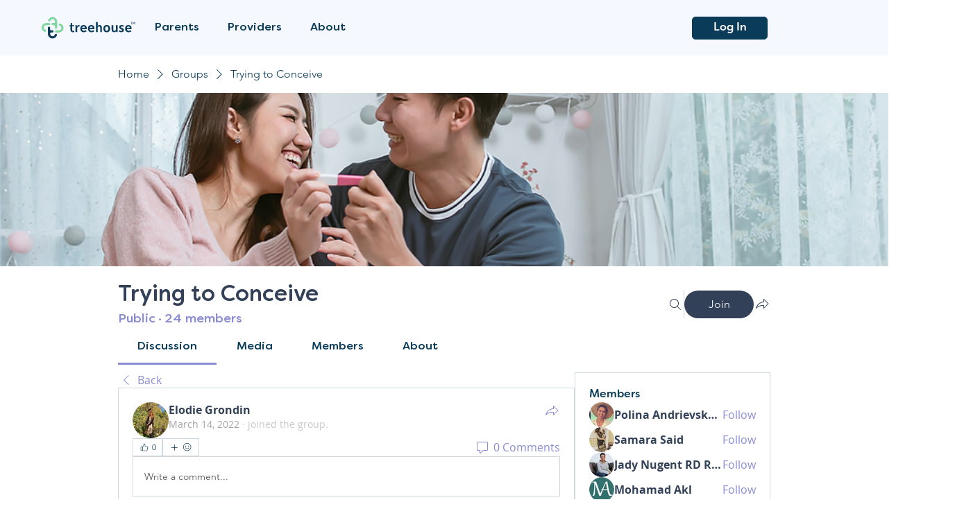

--- FILE ---
content_type: application/javascript
request_url: https://prism.app-us1.com/?a=800694271&u=https%3A%2F%2Fwww.treehousecommunity.ca%2Fgroup%2Fim-trying-to-have-a-baby-get-pregnant%2Fdiscussion%2F7524b372-4ab5-42ef-a0f1-de08a391d584
body_size: 117
content:
window.visitorGlobalObject=window.visitorGlobalObject||window.prismGlobalObject;window.visitorGlobalObject.setVisitorId('cf09ae1c-7975-4d94-9b47-0f91c1bedbac', '800694271');window.visitorGlobalObject.setWhitelistedServices('', '800694271');